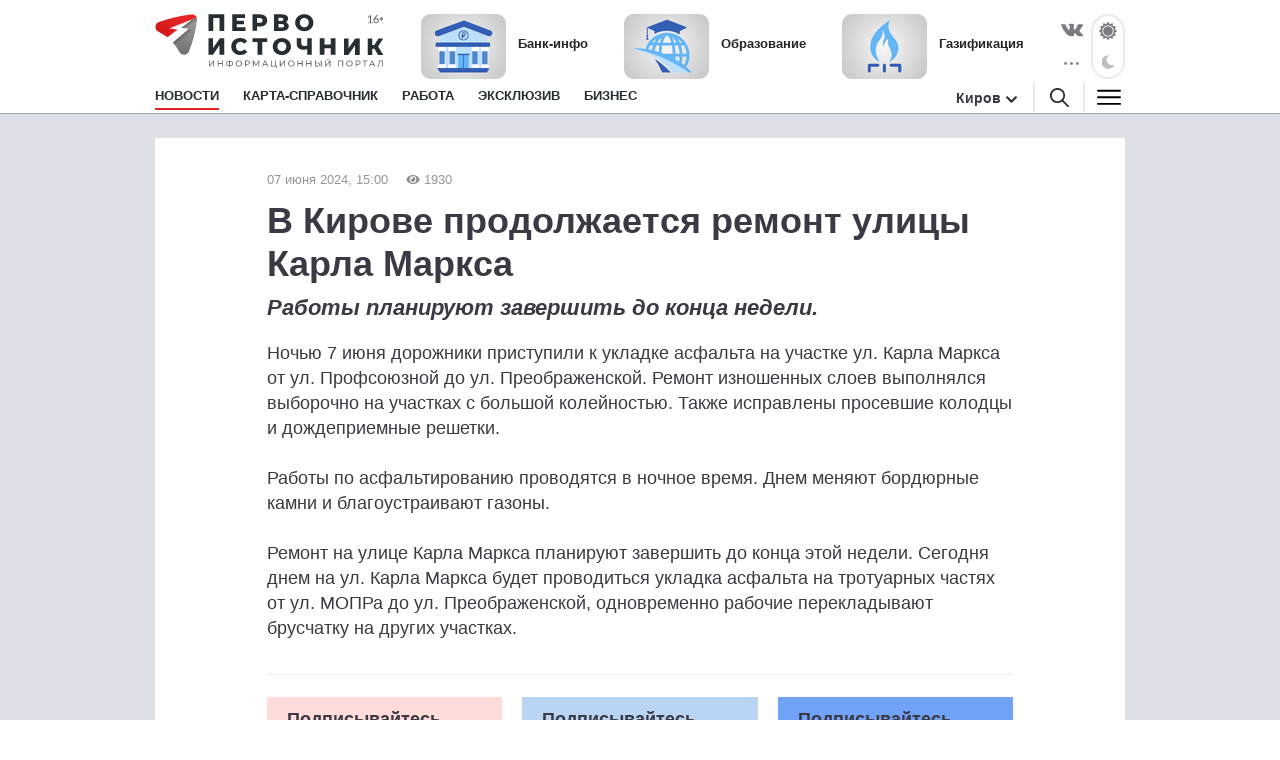

--- FILE ---
content_type: text/html; charset=utf-8
request_url: https://1istochnik.ru/news/143737
body_size: 8098
content:
<!DOCTYPE html><html lang="ru"><head><meta charset="UTF-8" /><meta content="origin" name="referrer" /><meta content="width=device-width, user-scalable=no" name="viewport" /><meta content="#e62626" name="msapplication-TileColor" /><meta content="#FFFFFF" name="theme-color" /><meta content="ru_RU" property="og:locale" /><meta content="website" property="og:type" /><link href="/site.webmanifest" rel="manifest" /><link crossorigin="" href="//mc.yandex.ru" rel="preconnect" /><link rel="preload" href="https://assets.1istochnik.ru/packs/css/site-6f3d4b25.css" as="style" type="text/css"><link rel="preload" href="https://assets.1istochnik.ru/packs/js/site-09172dc00dc5d2210722.js" as="script" type="text/javascript"><link rel="apple-touch-icon-precomposed" type="image/png" href="https://assets.1istochnik.ru/packs/media/images/site/favicon/apple-touch-icon-48095cef32519315df8b3a5eb7f5951f.png" sizes="180x180" /><link rel="icon" type="image/png" href="https://assets.1istochnik.ru/packs/media/images/site/favicon/android-chrome-192x192-4cac237fdbf354bbc28437a0787eaa79.png" sizes="192x192" /><link rel="icon" type="image/png" href="https://assets.1istochnik.ru/packs/media/images/site/favicon/favicon-32x32-af7a540b56b9150ab1d54290ca5cbc4c.png" sizes="32x32" /><link rel="icon" type="image/png" href="https://assets.1istochnik.ru/packs/media/images/site/favicon/favicon-16x16-061b2be1993aa81ca423c8684c604778.png" sizes="16x16" /><link rel="icon" type="image/svg" href="https://assets.1istochnik.ru/packs/media/images/site/favicon/favicon-ca8c96031086a7cb4a7e3707e1722dc9.svg" sizes="70x70" /><link rel="apple-touch-icon" type="image/png" href="https://assets.1istochnik.ru/packs/media/images/site/favicon/apple-touch-icon-48095cef32519315df8b3a5eb7f5951f.png" sizes="180x180" /><link rel="apple-touch-icon" type="image/png" href="https://assets.1istochnik.ru/packs/media/images/site/favicon/apple-touch-icon-57x57-a2ec3a91f3da78e60220eeb211cdfe72.png" sizes="57x57" /><link rel="apple-touch-icon" type="image/png" href="https://assets.1istochnik.ru/packs/media/images/site/favicon/apple-touch-icon-114x114-1c8fc031ef73b6e43f0b34fe003f1b43.png" sizes="114x114" /><link rel="apple-touch-icon" type="image/png" href="https://assets.1istochnik.ru/packs/media/images/site/favicon/apple-touch-icon-144x144-38aeff95a5dd32aa3bd361266f69af8b.png" sizes="144x144" /><link color="#e62626" href="https://assets.1istochnik.ru/packs/media/images/site/favicon/safari-pinned-tab-62b38f7326993fe6c7fec745bc8ab14f.svg" rel="mask-icon" /><meta name="csrf-param" content="authenticity_token" />
<meta name="csrf-token" content="jHAXUXE7DVCf36e+eeFVeLa9Px5BmKNEVmd1paU9TrsVt17LVP1OyDOtwDvCix5DDwhBFYCDhtp5E5HJOZzXew==" /><title>В Кирове продолжается ремонт улицы Карла Маркса</title>
<meta name="description" content="Работы планируют завершить до конца недели.">
<link rel="canonical" href="https://1istochnik.ru/news/143737">
<meta property="og:title" content="В Кирове продолжается ремонт улицы Карла Маркса">
<meta property="og:description" content="Работы планируют завершить до конца недели.">
<meta property="og:type" content="article">
<meta property="og:url" content="https://1istochnik.ru/news/143737">
<meta name="twitter:title" content="В Кирове продолжается ремонт улицы Карла Маркса">
<meta name="twitter:description" content="Работы планируют завершить до конца недели.">
<meta name="twitter:card" content="summary">
<meta name="publish-date" content="2024-06-07T15:00:00+03:00"><link rel="alternate" type="application/rss+xml" title="RSS" href="/rss/all" /><link rel="stylesheet" media="all" href="https://assets.1istochnik.ru/packs/css/site-6f3d4b25.css" /><script src="https://assets.1istochnik.ru/packs/js/site-09172dc00dc5d2210722.js" defer="defer"></script></head><body data-theme="light"><script>window.ym_id = 41110154;

(function (m, e, t, r, i, k, a) {
    m[i] = m[i] || function () {
        (m[i].a = m[i].a || []).push(arguments)
    };
    m[i].l = 1 * new Date();
    k = e.createElement(t), a = e.getElementsByTagName(t)[0], k.async = 1, k.src = r, a.parentNode.insertBefore(k, a)
})
(window, document, "script", "https://mc.yandex.ru/metrika/tag.js", "ym");

ym(41110154, "init", {
    trackLinks: true,
    accurateTrackBounce: true
});</script><noscript><div><img alt="" src="https://mc.yandex.ru/watch/41110154" style="position:absolute; left:-9999px;" /></div></noscript><header data-controller="header" id="header"><div class="d-md-none" id="mobile-panel-fixed"><div class="panel-fixed-content header__content-mobile"><div class="container"><div class="row"><div class="col-12 d-flex"><a href="/"><img alt="" id="logo-mobile" src="https://assets.1istochnik.ru/packs/media/images/site/logo-white-mobile-708890c8360e2231bb23d9532d5b34f7.svg" /></a></div><div class="col-12 d-flex header-mobile__right-panel" data-controller="header-navigation"><div class="nav-btn nav-btn__search" data-action="click-&gt;header#showSearchBread"></div><div class="nav-btn nav-btn__bread" data-action="click-&gt;header#showMenuBread"></div></div></div></div></div></div><div id="desktop-panel-fixed"><div class="panel-fixed-content"><div class="container"><div class="row header__content"><div class="col-xl-5 col-lg-6 col-md-8 d-none d-md-block"><a href="/"><img alt="" class="logo light" src="https://assets.1istochnik.ru/packs/media/images/site/logo-41aa3b25838015634c5ec027799a1448.svg" /><img alt="" class="logo dark" src="https://assets.1istochnik.ru/packs/media/images/site/logo-for-dark-07bc8362bb735ceca5a70e96b3e0317c.svg" /></a></div><div class="col-xl-16 col-lg-16 col-md-13 col-24 d-none d-md-flex header-newsbox"><a href="https://1istochnik.ru/news/bank?utm_campaign=special&amp;utm_medium=element&amp;utm_source=1istochnik_ru" rel="nofollow noopener" target="_blank"><img alt="Банк-инфо" class="d-none d-lg-block" src="https://media.1istochnik.ru/attachments/istochnik/elements/15/155256/1743143587-f09502aa28.png" /><span>Банк-инфо</span></a><a href="https://1istochnik.ru/news/education?utm_campaign=special&amp;utm_medium=element&amp;utm_source=1istochnik_ru" rel="nofollow noopener" target="_blank"><img alt="Образование" class="d-none d-lg-block" src="https://media.1istochnik.ru/attachments/istochnik/elements/14/143175/1743143822-ac2e6f2eda.png" /><span>Образование</span></a><a href="https://1istochnik.ru/news/gasification?utm_campaign=special&amp;utm_medium=element&amp;utm_source=1istochnik_ru" rel="nofollow noopener" target="_blank"><img alt="Газификация" class="d-none d-lg-block" src="https://media.1istochnik.ru/attachments/istochnik/elements/9/90844/1743405539-1202e20a41.png" /><span>Газификация</span></a></div><div class="col-xl-3 col-lg-2 col-md-3 d-none d-md-flex justify-content-end"><div class="header-socialbox"><span class="socialbox-items"><a href="https://vk.com/pervo_istochnik" rel="nofollow noopener" target="_blank"><svg height="14px" viewBox="0 0 25 14.264" width="22px"><path d="M23.012,4.858c-2.525,3.358-2.8,3.046-.716,4.985a11.01,11.01,0,0,1,2.487,2.876,0.915,0.915,0,0,1-.925,1.471l-3.332.052a2.778,2.778,0,0,1-1.666-.508c-1.249-.859-2.421-3.085-3.332-2.8,0,0-.937.3-0.91,2.3a1,1,0,0,1-.2.664,1.124,1.124,0,0,1-.691.286h-1.5c-3.293.208-6.2-2.825-6.2-2.825A34.532,34.532,0,0,1,.066,1.532,0.59,0.59,0,0,1,.079.9,0.938,0.938,0,0,1,.82.647l3.567-.026A1.355,1.355,0,0,1,4.96.855a0.958,0.958,0,0,1,.313.417A25.986,25.986,0,0,0,6.614,4.058C7.914,6.739,8.8,7.195,9.308,6.922c0,0,.664-0.4.52-3.644A3.839,3.839,0,0,0,9.45,1.573a1.725,1.725,0,0,0-1.106-.559c-0.2-.026.13-0.5,0.559-0.7A8.125,8.125,0,0,1,12.013,0,6.933,6.933,0,0,1,13.771.17c1.237,0.3.82,1.445,0.82,4.2,0,0.885-.169,2.122.469,2.525,0.274,0.182.951,0.026,2.617-2.811a24.133,24.133,0,0,0,1.393-2.929A0.776,0.776,0,0,1,19.4.755,0.853,0.853,0,0,1,19.889.677l3.749-.026c1.132-.143,1.314.378,1.314,0.378C25.16,1.565,24.548,2.815,23.012,4.858Z" transform="translate(0.021 0.035)"></path></svg></a><a class="d-none d-xl-flex" href="https://max.ru/pervo_istochnik" rel="nofollow noopener" target="_blank"><svg height="19px" viewBox="0 0 1000 1000" width="23px"><path d="M508.211 878.328c-75.007 0-109.864-10.95-170.454-54.749-38.325 49.275-159.686 87.782-164.979 21.9 0-49.457-10.95-91.249-23.36-136.874-14.782-56.21-31.572-118.807-31.572-209.508 0-216.626 177.753-379.597 388.357-379.597 210.786 0 375.947 171.001 375.947 381.604.707 207.346-166.595 376.118-373.939 377.224zm3.102-571.585c-102.564-5.292-182.498 65.699-200.201 177.023-14.6 92.162 11.315 204.398 33.397 210.238 10.585 2.555 37.23-18.98 53.837-35.587a189.8 189.8 0 0 0 92.709 33.032c106.273 5.112 197.08-75.794 204.216-181.951 4.154-106.381-77.67-196.485-183.958-202.573v-.182z" fill="#fff" fill-rule="evenodd"></path></svg></a><a class="d-none d-xl-flex" href="https://t.me/+TomC97fcI9YyZGEy" rel="nofollow noopener" target="_blank"><svg height="19px" viewBox="0 0 23.002 18.674" width="23px"><path class="cls-1" d="M1.27,7.43,13.56,2.37C14.78,1.84,18.89.15,18.89.15s1.9-.74,1.74,1.06c-.05.74-.47,3.32-.89,6.12l-1.32,8.28s-.11,1.22-1,1.43-2.37-.74-2.63-.95-4-2.53-5.33-3.7a1,1,0,0,1,.05-1.68C11.4,9,13.67,6.8,15,5.43c.63-.64,1.27-2.11-1.37-.32l-7.44,5a3.15,3.15,0,0,1-2.43,0C2.22,9.7.37,9.07.37,9.07s-1.27-.79.9-1.64Z"></path></svg></a><div class="socialbox-popup"><span class="socialbox-popup__button"><svg data-pointer="" height="3px" viewBox="0 0 17.6 2.5" width="21px"><circle cx="13.8" cy="1.2" data-right="" r="1.2"></circle><circle cx="8.8" cy="1.2" data-center="" r="1.2"></circle><circle cx="3.8" cy="1.2" data-left="" r="1.2"></circle></svg></span><div class="socialbox-popup__content"><p>Читайте нас в соцсетях</p><a href="https://vk.com/pervo_istochnik" rel="nofollow noopener" target="_blank"><i class="icon-vk-real"></i><span>ВКонтакте</span></a><a href="https://ok.ru/pervoistochnik.kirov" rel="nofollow noopener" target="_blank"><i class="icon-ok-square"></i><span>Одноклассники</span></a><a href="https://t.me/+TomC97fcI9YyZGEy" rel="nofollow noopener" target="_blank"><i class="icon-telegram-square"></i><span>Телеграм</span></a><a href="https://zen.yandex.ru/1istochnik" rel="nofollow noopener" target="_blank"><i class="icon-dzen-square"></i><span>Яндекс Дзен</span></a></div></div></span></div><div class="header-themebox" data-controller="header-themebox"><span class="icon-themebox-sunday" data-action="click-&gt;header-themebox#setLight" title="Светлый режим"></span><span class="icon-themebox-nightday" data-action="click-&gt;header-themebox#setDark" title="Тёмный режим"></span></div></div></div><div class="row header-navigation" data-controller="header-navigation"><div class="overlay-popup" data-action="click-&gt;header#clickOverlay"></div><nav class="col-xl-19 col-lg-18 col-md-16"><ul class="header-navigation__menu"><li class="menu__item"><a class="menu__link active" aria-current="page" href="/"><span>Новости</span></a><div class="header-navigation__submenu"><div class="sel-inner-text"><ul class="col1-xl-5 header-navigation__submenu-list"><li><a class="menu__link" href="/news/tonnel_transsib"><span>Тоннель под Транссибом</span></a></li><li><a class="menu__link" href="/news/new_year"><span>Новый год</span></a></li><li><a class="menu__link" href="/news/society"><span>Общество</span></a></li><li><a class="menu__link" href="/news/incidents"><span>Происшествия</span></a></li><li><a class="menu__link" href="/news/interview"><span>Эксклюзив</span></a></li><li><a class="menu__link" href="/news/economy"><span>Бизнес</span></a></li><li><a class="menu__link" href="/news/politics"><span>Политика</span></a></li><li><a class="menu__link" href="/news/polezno_znat"><span>Полезно знать</span></a></li><li><a class="menu__link" href="/news/zhkh"><span>ЖКХ</span></a></li><li><a class="menu__link" href="/news/beauty"><span>Здоровье</span></a></li><li><a class="menu__link" href="/news/o_zhenskom"><span>О женском</span></a></li><li><a class="menu__link" href="/news/education"><span>Образование</span></a></li><li><a class="menu__link" href="/news/realty"><span>Недвижимость</span></a></li><li><a class="menu__link" href="/news/auto"><span>Авто</span></a></li><li><a class="menu__link" href="/news/world"><span>Россия и Мир</span></a></li><li><a class="menu__link" href="/news/horoscope"><span>Гороскоп</span></a></li><li><a class="menu__link" href="/news/pets"><span>Животные</span></a></li><li><a class="menu__link" href="/news/sport"><span>Спорт</span></a></li><li><a class="menu__link" href="/news/gasification"><span>Газификация</span></a></li><li><a class="menu__link" href="/news/my_business"><span>Мой бизнес</span></a></li><li><a class="menu__link" href="/news/tryd_kryt"><span>ТрудКрут</span></a></li><li><a class="menu__link" href="/news/bank"><span>Банк-инфо</span></a></li><li><a class="menu__link" href="/news/priyomnaya_kampaniya"><span>Приёмная кампания</span></a></li></ul></div></div></li><li class="menu__item"></li><li class="menu__item"><a class="menu__link" href="/map"><span>Карта-справочник</span></a></li><li class="menu__item d-none d-lg-block"><a class="menu__link" href="https://rabota.1istochnik.ru/" rel="nofollow noopener" target="_blank"><span>Работа</span></a></li><li class="menu__item d-none d-md-block"><a class="menu__link" href="/news/interview"><span>Эксклюзив</span></a></li><li class="menu__item d-none d-md-block"><a class="menu__link" href="/news/economy"><span>Бизнес</span></a></li></ul></nav><div class="header-navigation__right col-xl-5 col-lg-6 col-md-8 d-none d-md-flex vertical-center justify-content-end"><div class="header-citybox d-none d-md-block"><a class="header-citybox__city" href="javascript:;"><span>Киров</span></a><div class="header-citybox__select"><div class="box-content"><div class="box-content__title">Выбор города</div><a class="active" href="https://1istochnik.ru">Киров</a><a href="https://syktyvkar.1istochnik.ru">Сыктывкар</a></div></div></div><div class="header-nav-buttons"><div class="button-search" data-action="click-&gt;header#showSearchBread"><a href="/search"><i class="icon-search black"></i></a></div><div class="button-menu" data-action="click-&gt;header#showMenuBread"><i class="icon-menu dark"></i></div></div></div><div class="header-navigation-search-bread"><div class="navigation-bread__btn" data-action="click-&gt;header#closeSearchBread"></div><div class="rows"><div class="navigation-bread__searchbox"><form action="/search" method="get"><i class="icon-search black"></i><input name="q" placeholder="Введите слово для поиска" type="text" /><div class="searchbox-cancel"></div></form></div></div></div><div class="header-navigation-menu-bread"><div class="navigation-bread__header d-md-none"><div class="bread-header__title">МЕНЮ</div></div><div class="navigation-bread__btn" data-action="click-&gt;header#closeMenuBread"></div><div class="navigation-bread__content"><div class="rows" data-controller="collapse"><div class="navigation-bread__menu h-bread-menu-it1" data-collapse-target="tag"><a data-action="click-&gt;collapse#toggle" class="bread-menu__title active" aria-current="page" href="/">Новости</a><ul><li><a class="bread-menu__link" href="/news/tonnel_transsib"><span>Тоннель под Транссибом</span></a></li><li><a class="bread-menu__link" href="/news/new_year"><span>Новый год</span></a></li><li><a class="bread-menu__link" href="/news/society"><span>Общество</span></a></li><li><a class="bread-menu__link" href="/news/incidents"><span>Происшествия</span></a></li><li><a class="bread-menu__link" href="/news/interview"><span>Эксклюзив</span></a></li><li><a class="bread-menu__link" href="/news/economy"><span>Бизнес</span></a></li><li><a class="bread-menu__link" href="/news/politics"><span>Политика</span></a></li><li><a class="bread-menu__link" href="/news/polezno_znat"><span>Полезно знать</span></a></li><li><a class="bread-menu__link" href="/news/zhkh"><span>ЖКХ</span></a></li><li><a class="bread-menu__link" href="/news/beauty"><span>Здоровье</span></a></li><li><a class="bread-menu__link" href="/news/o_zhenskom"><span>О женском</span></a></li><li><a class="bread-menu__link" href="/news/education"><span>Образование</span></a></li><li><a class="bread-menu__link" href="/news/realty"><span>Недвижимость</span></a></li><li><a class="bread-menu__link" href="/news/auto"><span>Авто</span></a></li><li><a class="bread-menu__link" href="/news/world"><span>Россия и Мир</span></a></li><li><a class="bread-menu__link" href="/news/horoscope"><span>Гороскоп</span></a></li><li><a class="bread-menu__link" href="/news/pets"><span>Животные</span></a></li><li><a class="bread-menu__link" href="/news/sport"><span>Спорт</span></a></li><li><a class="bread-menu__link" href="/news/gasification"><span>Газификация</span></a></li><li><a class="bread-menu__link" href="/news/my_business"><span>Мой бизнес</span></a></li><li><a class="bread-menu__link" href="/news/tryd_kryt"><span>ТрудКрут</span></a></li><li><a class="bread-menu__link" href="/news/bank"><span>Банк-инфо</span></a></li><li><a class="bread-menu__link" href="/news/priyomnaya_kampaniya"><span>Приёмная кампания</span></a></li></ul></div><div class="navigation-bread__menu h-bread-menu-it2" data-collapse-target="tag"><a data-action="click-&gt;collapse#toggle" class="bread-menu__title" href="/map">Карта-справочник</a><ul><li><a class="bread-menu__link" href="/map/subrubrics/44796">Фитнес-центры</a></li><li><a class="bread-menu__link" href="/map/subrubrics/44786">Салоны красоты</a></li><li><a class="bread-menu__link" href="/map/subrubrics/43271">Ателье</a></li><li><a class="bread-menu__link" href="/map/subrubrics/43430">Стоматология</a></li><li><a class="bread-menu__link" href="/map/subrubrics/44777">Женская одежда</a></li><li><a class="bread-menu__link" href="/map/catalog">Все категории</a></li></ul></div><div class="navigation-bread__menu h-bread-menu-it3 d-md-none"><a class="bread-menu__title" href="https://rabota.1istochnik.ru/" rel="nofollow noopener" target="_blank">Работа</a></div><div class="navigation-bread__menu h-bread-menu-it3 d-md-none"><a class="bread-menu__title" href="/news/interview">Эксклюзив</a></div><div class="navigation-bread__menu h-bread-menu-it3 d-md-none"><a class="bread-menu__title" href="/news/economy">Бизнес</a></div><div class="navigation-bread__menu h-bread-menu-it3" data-collapse-target="tag"><div class="bread-menu__title" data-action="click-&gt;collapse#toggle">Обратная связь</div><ul><li><a class="bread-menu__link" href="/pages/agreement">Пользовательское соглашение</a></li><li><a class="bread-menu__link" href="/pages/information">Правовая информация</a></li><li><a class="bread-menu__link" href="/pages/contacts">Редакция</a></li><li><a class="bread-menu__link" href="/pages/partners">Рекламодателям</a></li><li><a class="bread-menu__link" href="/pages/comments">Публикация комментариев</a></li><li><a class="bread-menu__link" href="/pages/privacypolicy">Политика обработки персональных данных</a></li></ul></div></div><div class="rows navigation-bread-extra d-md-none d-block"><div class="bread-menu__city"><div class="bread-menu__title">Город</div><div><a class="active" href="https://1istochnik.ru"><i class="icon-menu-active"></i>Киров</a><a href="https://syktyvkar.1istochnik.ru"><i></i>Сыктывкар</a></div></div><div class="bread-menu__theme"><div class="bread-menu__title">Темы оформления</div><div class="themebox" data-controller="header-themebox"><div data-action="click-&gt;header-themebox#setLight" title="Светлый режим"><span class="icon-themebox-sunday"></span>Светлая</div><div data-action="click-&gt;header-themebox#setDark" title="Тёмный режим"><span class="icon-themebox-nightday"></span>Тёмная</div></div></div><div class="bread-menu__copy"><i class="icon-16plus"></i><p>Информационный портал «Первоисточник»<br />© 1istochnik, 2011 – 2026 гг.<br />Все права защищены</p></div><div class="bread-menu__social"><a href="https://vk.com/pervo_istochnik" rel="nofollow noopener" target="_blank"><i class="icon-vk"></i></a><a href="https://t.me/+TomC97fcI9YyZGEy" rel="nofollow noopener" target="_blank"><i class="icon-telegram"></i></a><a href="https://ok.ru/pervoistochnik.kirov" rel="nofollow noopener" target="_blank"><i class="icon-ok"></i></a><a href="https://zen.yandex.ru/1istochnik" rel="nofollow noopener" target="_blank"><i class="icon-dzen"></i></a><a href="https://max.ru/pervo_istochnik" rel="nofollow noopener" target="_blank"><i class="icon-max"></i></a></div></div></div></div></div></div></div></div></header><div class="wrapper"><script type="application/ld+json">{"@context":"http://schema.org","@type":"Article","headline":"В Кирове продолжается ремонт улицы Карла Маркса","description":"Работы планируют завершить до конца недели.","datePublished":"2024-06-07T15:00:00+03:00","dateModified":"2024-06-07T13:36:39+03:00","mainEntityOfPage":{"@type":"WebPage","@id":"https://1istochnik.ru/news/143737"},"author":{"@type":"Organization","name":"Первоисточник"},"publisher":{"@type":"Organization","name":"Первоисточник","logo":{"@type":"ImageObject","url":"https://1istochnik.ruhttps://assets.1istochnik.ru/packs/media/images/site/favicon/android-chrome-512x512-eba013ecd0ee68d8e6fbb1d1441d49dc.png"}}}</script><main class="pb-md-4"><div class="container"><div class="row bn-first-line"><div class="d-none col-sm-12 col-md-12 d-md-block"></div><div class="d-none col-sm-12 col-md-12 d-md-block"></div></div></div><div class="article-wrapper mt-0 mt-md-4 mt-lg-0"><div class="container"><div class="row"><div class="article col-xl-18 mt-md-4" data-controller="article-fancybox" itemscope="" itemtype="http://schema.org/NewsArticle"><div class="article__meta"><link href="https://1istochnik.ru/news/143737" itemprop="mainEntityOfPage url" /><meta content="В Кирове продолжается ремонт улицы Карла Маркса" itemprop="headline name" /><meta content="Работы планируют завершить до конца недели." itemprop="description" /><meta content="2024-06-07T15:00:00+03:00" itemprop="datePublished" /><meta content="2024-06-07T13:36:39+03:00" itemprop="dateModified" /><figure itemprop="publisher" itemscope="" itemtype="https://schema.org/Organization"><figure itemprop="logo" itemscope="" itemtype="https://schema.org/ImageObject"><link href="https://assets.1istochnik.ru/packs/media/images/site/favicon/android-chrome-512x512-eba013ecd0ee68d8e6fbb1d1441d49dc.png" itemprop="url image" /></figure><meta content="Первоисточник" itemprop="name" /><meta content="610000, Россия, Киров, ул. Московская, д. 40, офис 8" itemprop="address" /><meta content="+7 (8332) 712-712" itemprop="telephone" /><link content="https://1istochnik.ru" itemprop="url" /></figure><meta content="Общество, Ремонт дорог" itemprop="keywords" /></div><div class="article__dateviewer">07 июня 2024, 15:00<i class="ico-viewed gray"></i>1930</div><div class="article__title"><h1>В Кирове продолжается ремонт улицы Карла Маркса</h1></div><div class="article__subtitle"><h2>Работы планируют завершить до конца недели.</h2></div><div class="article__box"><div class="article__content" itemprop="articleBody"><p>Ночью 7 июня дорожники приступили к укладке асфальта на участке ул. Карла Маркса от ул. Профсоюзной до ул. Преображенской. Ремонт изношенных слоев выполнялся выборочно на участках с большой колейностью. Также исправлены просевшие колодцы и дождеприемные решетки.<br> <br> Работы по асфальтированию проводятся в ночное время. Днем меняют бордюрные камни и благоустраивают газоны.<br> <br> Ремонт на улице Карла Маркса планируют завершить до конца этой недели. Сегодня днем на ул. Карла Маркса будет проводиться укладка асфальта на тротуарных частях от ул. МОПРа до ул. Преображенской, одновременно рабочие перекладывают брусчатку на других участках.</p></div></div><div class="row"><div class="col-24 col-md-8"><div class="article__dzen-share"><a href="https://zen.yandex.ru/1istochnik" rel="nofollow noopener" target="_blank"><div><p>Подписывайтесь на наш канал <span class="link-dzen">Яндекс Дзен</span></p><span class="btn">Подписаться</span></div><i class="icon-dzen2"></i></a></div></div><div class="col-24 col-md-8"><div class="article__telegram-share"><a href="https://t.me/+TomC97fcI9YyZGEy" rel="nofollow noopener" target="_blank"><div><p>Подписывайтесь на наш канал <span class="link-telegram">Телеграм</span></p><span class="btn">Подписаться</span></div><i class="icon-telegram"></i></a></div></div><div class="col-24 col-md-8"><div class="article__max-share"><a href="https://max.ru/pervo_istochnik" rel="nofollow noopener" target="_blank"><div><p>Подписывайтесь на наш канал <span class="link-max">MAX</span></p><span class="btn">Подписаться</span></div><i class="icon-max"></i></a></div></div></div><div class="article__tags"><p>Теги:<a href="/news/society">Общество</a><a href="/news/remont_dorog">Ремонт дорог</a></p></div></div><div class="col-xl-6 d-none d-xl-block"><div class="row news-sidebar-list"><div class="col-24 mt-4"><div class="bn-sliderbox" data-bn-type="news_sidebar" data-controller="bnbox-sliderbox"><div class="bnbox news-sidebar-bnbox" data-controller="bnbox"><a href="https://nbdbank.ru/dlya-chastnykh-lits/vklady/?erid=2SDnjeHL5sD&amp;utm_campaign=news_sidebar&amp;utm_medium=banner&amp;utm_source=1istochnik_ru" rel="nofollow noopener" target="_blank"><img alt="" class="lazyload" data-src="https://media.1istochnik.ru/attachments/istochnik/bns/9/90852/1763556910-9afd2a2523.gif" src="" /></a><div class="_tooltip-button" data-action="click-&gt;bnbox#toggleTooltip"></div><div class="_tooltip-text">Реклама. ПАО &quot;НБД-Банк&quot;. Генеральная лицензия № 1966. ИНН: 5200000222. erid: 2SDnjeHL5sD</div></div></div></div><div class="col-24 mt-4"><div class="bn-sliderbox" data-bn-type="news_sidebar" data-controller="bnbox-sliderbox"><div class="bnbox news-sidebar-bnbox" data-controller="bnbox"><a href="https://vk.com/kadry_krasotaprofi?utm_campaign=news_sidebar&amp;utm_medium=banner&amp;utm_source=1istochnik_ru" rel="nofollow noopener" target="_blank"><img alt="" class="lazyload" data-src="https://media.1istochnik.ru/attachments/istochnik/bns/15/158800/1734611658-a102790df7.gif" src="" /></a></div></div></div><div class="col-24 mt-4"><div class="bn-sliderbox" data-bn-type="news_sidebar" data-controller="bnbox-sliderbox"><div class="bnbox news-sidebar-bnbox" data-controller="bnbox"><a href="https://1istochnik.ru/map/subrubrics/43251?erid=Kra23Yhhn&amp;utm_campaign=news_sidebar&amp;utm_medium=banner&amp;utm_source=1istochnik_ru" rel="nofollow noopener" target="_blank"><img alt="" class="lazyload" data-src="https://media.1istochnik.ru/attachments/istochnik/bns/9/97552/1693549264-a386288de0.gif" src="" /></a><div class="_tooltip-button" data-action="click-&gt;bnbox#toggleTooltip"></div><div class="_tooltip-text">Реклама. ООО Первоисточник. ИНН 4345507889. erid: Kra23Yhhn</div></div><div class="bnbox news-sidebar-bnbox" data-controller="bnbox"><a href="https://1istochnik.ru/map/subrubrics/43184 ?erid=Kra23a1p3&amp;utm_campaign=news_sidebar&amp;utm_medium=banner&amp;utm_source=1istochnik_ru" rel="nofollow noopener" target="_blank"><img alt="" class="lazyload" data-src="https://media.1istochnik.ru/attachments/istochnik/bns/9/99985/1694166529-5ab3fc1d07.gif" src="" /></a><div class="_tooltip-button" data-action="click-&gt;bnbox#toggleTooltip"></div><div class="_tooltip-text">Реклама. ООО Первоисточник. ИНН 4345507889. erid: Kra23a1p3</div></div></div></div><div class="col-24 mt-4"><div class="bn-sliderbox" data-bn-type="news_sidebar" data-controller="bnbox-sliderbox"><div class="bnbox news-sidebar-bnbox" data-controller="bnbox"><a href="https://1istochnik.ru/news/160607?utm_campaign=news_sidebar&amp;utm_medium=banner&amp;utm_source=1istochnik_ru" rel="nofollow noopener" target="_blank"><img alt="" class="lazyload" data-src="https://media.1istochnik.ru/attachments/istochnik/bns/9/93397/1761224144-9f0a4cfa5c.gif" src="" /></a></div></div></div><div class="col-24 mt-4"><div class="bn-sliderbox" data-bn-type="news_sidebar" data-controller="bnbox-sliderbox"><div class="bnbox news-sidebar-bnbox" data-controller="bnbox"><a href="https://1istochnik.ru/map/subrubrics/43430?erid=Kra23xqiG&amp;utm_campaign=news_sidebar&amp;utm_medium=banner&amp;utm_source=1istochnik_ru" rel="nofollow noopener" target="_blank"><img alt="" class="lazyload" data-src="https://media.1istochnik.ru/attachments/istochnik/bns/10/106634/1692690821-e7967949c4.gif" src="" /></a><div class="_tooltip-button" data-action="click-&gt;bnbox#toggleTooltip"></div><div class="_tooltip-text">Реклама. ООО Первоисточник. ИНН 4345507889. erid: Kra23xqiG</div></div></div></div></div></div></div></div></div><div class="__news--article-footer" data-controller="news--article-footer" data-news--article-footer-article-value="143737"><img alt="" src="https://assets.1istochnik.ru/packs/media/images/site/spinner-78ed20970ae3577dcb0322c6a011eaee.svg" style="display: block; margin-left: auto; margin-right: auto;" /></div></main></div><footer id="footer"><span class="map-footer-btn" data-action="click-&gt;map-footer-btn#toggle" data-controller="map-footer-btn"></span><div class="container"><div class="row"><div class="col-24"><div class="row vertical-center"><div class="col-xl-5 col-lg-6 col-md-8 col-sm-12 col-6"><img alt="" class="footer-logo d-none d-sm-block" src="https://assets.1istochnik.ru/packs/media/images/site/logo-gray-b4864da422ca9e0b253de568d793a6d0.svg" /><img alt="" class="footer-logo-mini d-sm-none" src="https://assets.1istochnik.ru/packs/media/images/site/logo-mini-gray-mobile-2acd54eba1f2f920f3cad598e69fe280.svg" /></div><div class="col-xl-7 col-lg-8 col-md-10 col-sm-12 col-18 footer-copybox"><p>Информационный портал «Первоисточник»<br />© 1istochnik, 2011 – 2026 гг.<br />Все права защищены</p></div><div class="col-xl-4 col-lg-5 col-md-6 col-sm-24 footer-socialbox"><div><a href="https://vk.com/pervo_istochnik" rel="nofollow noopener" target="_blank"><i class="icon-vk-real"></i></a><a href="https://ok.ru/pervoistochnik.kirov" rel="nofollow noopener" target="_blank"><i class="icon-ok"></i></a><a href="https://zen.yandex.ru/1istochnik" rel="nofollow noopener" target="_blank"><i class="icon-dzen"></i></a><a href="https://max.ru/pervo_istochnik" rel="nofollow noopener" target="_blank"><i class="icon-max"></i></a></div></div></div><div class="row d-none d-md-block"><div class="col-xl-24"><div class="row footer-menubox"><div class="footer-menubox__t1"><a href="/"> Новости</a><ul><li><a href="/news/tonnel_transsib">Тоннель под Транссибом</a></li><li><a href="/news/new_year">Новый год</a></li><li><a href="/news/society">Общество</a></li><li><a href="/news/incidents">Происшествия</a></li><li><a href="/news/interview">Эксклюзив</a></li><li><a href="/news/economy">Бизнес</a></li></ul></div><div class="footer-menubox__t2"><a href="/map"> Карта-справочник</a><ul><li><a href="/map/subrubrics/44796">Фитнес-центры</a></li><li><a href="/map/subrubrics/44786">Салоны красоты</a></li><li><a href="/map/subrubrics/43271">Ателье</a></li><li><a href="/map/subrubrics/43430">Стоматология</a></li><li><a href="/map/subrubrics/44777">Женская одежда</a></li><li><a href="/map/catalog">Все категории</a></li></ul></div></div></div></div></div></div><div class="row footer-advanced f-bottom-end"><div class="col-xl-20 col-md-20 col-lg-20 d-flex vertical-center footer-advanced__left"><i class="icon-16plus"></i><ul class="d-flex"><li><a href="/pages/agreement">Пользовательское соглашение</a></li><li><a href="/pages/information">Правовая информация</a></li><li><a href="/pages/contacts">Редакция</a></li><li><a href="/pages/partners">Рекламодателям</a></li><li><a href="/pages/comments">	Публикация комментариев</a></li><li><a href="/pages/privacypolicy">Политика обработки персональных данных</a></li></ul></div><div class="col-xl-4 col-md-4 col-lg-4 d-flex vertical-center footer-advanced__right"><div class="footer-advanced__counter d-flex vertical-center"><!--Yandex.Metrika informer--><a href="https://metrika.yandex.ru/stat/?id=41110154&amp;amp;from=informer" rel="nofollow noopener" style="padding-top: 9px; padding-bottom: 9px;" target="_blank"><img alt="Яндекс.Метрика" class="ym-advanced-informer" data-cid="41110154" data-lang="ru" src="//informer.yandex.ru/informer/41110154/3_0_FFFFFFFF_EFEFEFFF_0_pageviews" style="width:88px; height:31px; border:0;" title="Яндекс.Метрика: данные за сегодня (просмотры, визиты и уникальные посетители)" /></a><!--/Yandex.Metrika informer--></div></div></div></div></footer><span id="back-to-top"></span></body></html>

--- FILE ---
content_type: image/svg+xml
request_url: https://assets.1istochnik.ru/packs/media/images/site/logo-mini-gray-mobile-2acd54eba1f2f920f3cad598e69fe280.svg
body_size: 80
content:
<svg xmlns="http://www.w3.org/2000/svg" viewBox="0 0 124.58 120.43" width="58px" height="58px">
  <defs>
    <style>.cls-1{fill:#737a80;}</style>
  </defs>
  <g id="Слой_2" data-name="Слой 2">
    <g id="Слой_1-2" data-name="Слой 1">
      <path class="cls-1"
            d="M124.1,11.72a15.72,15.72,0,0,0-3.68-6.78L120,4.51A15.39,15.39,0,0,0,107.18.12C92.13,2,77,4.61,62.22,7.93A465.28,465.28,0,0,0,10.36,22.82,15.52,15.52,0,0,0,.46,41.2,16,16,0,0,0,7.88,51L36.49,68.09,66.21,45.36,42.32,41.61l66.45-26.39h0l2.78-1.1,1.59-.63h0L77.81,39.9l22.36,3.41L52.67,83.89a202.37,202.37,0,0,1,20,29.33,14.86,14.86,0,0,0,13.08,7.21q.67,0,1.35-.06a15.44,15.44,0,0,0,13-9.5A353.92,353.92,0,0,0,115.71,64a355.05,355.05,0,0,0,8.75-46.67A14.14,14.14,0,0,0,124.1,11.72Z"/>
    </g>
  </g>
</svg>

--- FILE ---
content_type: image/svg+xml
request_url: https://assets.1istochnik.ru/packs/media/images/site/logo-41aa3b25838015634c5ec027799a1448.svg
body_size: 2635
content:
<svg xmlns="http://www.w3.org/2000/svg" xmlns:xlink="http://www.w3.org/1999/xlink" viewBox="0 0 499 118">
  <linearGradient id="A" gradientUnits="userSpaceOnUse" x1="57.653" y1="83.779" x2="69.688" y2="15.577">
    <stop offset="0" stop-color="#737373"/>
    <stop offset="1" stop-color="#999"/>
  </linearGradient>
  <use xlink:href="#J" fill="url(#A)" href="#C"/>
  <linearGradient id="B" gradientUnits="userSpaceOnUse" x1="63.972" y1="34.436" x2="59.347" y2="28.061">
    <stop offset="0" stop-color="#4d4d4d" stop-opacity="0"/>
    <stop offset="1" stop-color="#4d4d4d"/>
  </linearGradient>
  <use xlink:href="#J" opacity=".7" fill="url(#B)" href="#C"/>
  <defs>
    <path id="C"
          d="M91.5 9.4s-2.6-1.2-7.8 1.1l-.3.2-25.7 19.2L74 32.4 39.3 62.1c4.2 5.1 9.4 12.2 14.6 21.4 1.9 3.4 5.7 5.3 9.6 5.3h1c4.2-.4 7.9-3 9.5-6.9 4.6-11.1 8.4-22.6 11.4-34.2 2.9-11.2 5-22.6 6.4-34.1.1-1.5.1-2.9-.3-4.2z"/>
    <path id="D"
          d="M179.4 113.6a6.42 6.42 0 0 1-2.5-2.4c-.6-1-.9-2.2-.9-3.4 0-1.3.3-2.4.9-3.4a6.42 6.42 0 0 1 2.5-2.4c1.1-.6 2.3-.9 3.6-.9s2.5.3 3.6.9a6.42 6.42 0 0 1 2.5 2.4c.6 1 .9 2.2.9 3.4 0 1.3-.3 2.4-.9 3.4a6.42 6.42 0 0 1-2.5 2.4c-1.1.6-2.2.9-3.6.9-1.3 0-2.5-.3-3.6-.9zm6.2-1.4c.8-.4 1.4-1 1.8-1.8s.7-1.6.7-2.6c0-.9-.2-1.8-.7-2.6-.4-.8-1-1.4-1.8-1.8s-1.6-.7-2.6-.7-1.8.2-2.6.7c-.8.4-1.4 1-1.8 1.8s-.7 1.6-.7 2.6c0 .9.2 1.8.7 2.6.4.8 1.1 1.4 1.8 1.8.8.4 1.6.7 2.6.7s1.8-.3 2.6-.7z"/>
    <path id="E" d="M322.5 101.3v13.1h-1.9v-5.8h-7.5v5.8h-1.9v-13.1h1.9v5.6h7.5v-5.6h1.9z"/>
  </defs>
  <clipPath id="F">
    <use xlink:href="#C"/>
  </clipPath>
  <linearGradient id="G" gradientUnits="userSpaceOnUse" x1="57.58" y1="48.09" x2="62.847" y2="54.149">
    <stop offset="0" stop-color="#4d4d4d"/>
    <stop offset="1" stop-color="#4d4d4d" stop-opacity="0"/>
  </linearGradient>
  <path d="M43.2 70.8l39.3-33.3-8.5-5-35.8 5.2-4.9 16.4c0 .8 9.9 16.7 9.9 16.7z" opacity=".5" clip-path="url(#F)"
        fill="url(#G)"/>
  <linearGradient id="H" gradientUnits="userSpaceOnUse" x1="53.327" y1="10.936" x2="16.094" y2="36.049">
    <stop offset="0" stop-color="#e62626"/>
    <stop offset="1" stop-color="#d41919"/>
  </linearGradient>
  <path d="M90 5.9c-.1-.1-.1-.2-.2-.3-.1-.2-.3-.4-.4-.5-.4-.5-.8-.9-.9-1C86 1.6 82.6.5 79.1.9c-11 1.4-22 3.3-32.8 5.7-12.8 2.9-25.5 6.5-37.9 10.9C3.1 19.3-.2 25 1.2 30.9c.7 3 2.8 5.5 5.4 7.1l20.9 12.5 21.7-16.6-17.4-2.7 51.7-20.5.3-.2c5.2-2.4 7.8-1.1 7.8-1.1-.5-1.5-1.1-2.7-1.6-3.5z"
        fill="url(#H)"/>
  <defs>
    <path id="I"
          d="M91.5 9.4s-2.6-1.2-7.8 1.1l-.3.2-3.2 1.3 3.2-1.3-25.7 19.2L74 32.4 39.3 62.1c4.2 5.1 9.4 12.2 14.6 21.4 1.9 3.4 5.7 5.3 9.6 5.3h1c4.2-.4 7.9-3 9.5-6.9 4.6-11.1 8.4-22.6 11.4-34.2 2.9-11.2 5-22.6 6.4-34.1.1-1.5.1-2.9-.3-4.2z"/>
  </defs>
  <clipPath>
    <use xlink:href="#I"/>
  </clipPath>
  <path d="M151 .8v36h-10.1V8.9h-13.8v27.9H117V.8h34zm46.5 28.1v7.9h-29V.8h28.3v7.9h-18.2v6.1h16v7.6h-16V29h18.9zm40.1-26.5c2.4 1.1 4.2 2.6 5.5 4.6s1.9 4.4 1.9 7.1-.6 5.1-1.9 7c-1.3 2-3.1 3.5-5.5 4.6s-5.2 1.6-8.4 1.6H223v9.4h-10V.7h16.2c3.2.1 6 .6 8.4 1.7zM233.3 18c1-.9 1.6-2.2 1.6-3.9s-.5-3-1.6-3.9c-1-.9-2.6-1.4-4.7-1.4H223v10.5h5.6c2.1.1 3.6-.4 4.7-1.3zm57.1 3.2c1.1 1.4 1.6 3.2 1.6 5.3 0 3.2-1.2 5.7-3.6 7.5s-5.9 2.8-10.3 2.8h-18V.8h17.1c4.2 0 7.5.8 9.8 2.4s3.5 3.9 3.5 6.9c0 1.7-.4 3.3-1.2 4.6s-2 2.4-3.5 3.2c1.9.8 3.5 1.8 4.6 3.3zm-20.6-6h6.3c2.8 0 4.2-1.2 4.2-3.5 0-2.4-1.4-3.5-4.2-3.5h-6.3v7zM282 25.7c0-2.4-1.4-3.7-4.3-3.7h-7.8v7.4h7.8c2.8.1 4.3-1.2 4.3-3.7zm33.8 9.3c-3-1.6-5.4-3.8-7.1-6.6s-2.6-6-2.6-9.5.9-6.7 2.6-9.5 4.1-5 7.1-6.6S322.2.4 326 .4s7.2.8 10.2 2.4 5.4 3.8 7.1 6.6 2.6 6 2.6 9.5-.9 6.7-2.6 9.5-4.1 5-7.1 6.6-6.4 2.4-10.2 2.4-7.2-.8-10.2-2.4zm15.1-7.3c1.5-.8 2.6-2 3.5-3.6.9-1.5 1.3-3.3 1.3-5.3s-.4-3.8-1.3-5.3-2-2.7-3.5-3.6-3.1-1.3-4.9-1.3-3.4.4-4.9 1.3a9.32 9.32 0 0 0-3.5 3.6c-.9 1.5-1.3 3.3-1.3 5.3s.4 3.8 1.3 5.3 2 2.7 3.5 3.6 3.1 1.3 4.9 1.3 3.4-.4 4.9-1.3zM117 52.9h9.9v21l14.7-21h9.4v35.7h-9.9V67.7l-14.6 20.9H117V52.9zM176.1 87c-3-1.6-5.3-3.8-7-6.6s-2.6-6-2.6-9.6.8-6.8 2.6-9.6c1.7-2.8 4-5 7-6.6s6.3-2.4 10.1-2.4c3.3 0 6.2.6 8.8 1.7 2.6 1.2 4.8 2.8 6.5 5l-6.4 5.8c-2.3-2.8-5.1-4.2-8.4-4.2-1.9 0-3.7.4-5.2 1.3s-2.7 2-3.5 3.6c-.8 1.5-1.3 3.3-1.3 5.3s.4 3.8 1.3 5.3c.8 1.5 2 2.7 3.5 3.6s3.2 1.3 5.2 1.3c3.3 0 6.1-1.4 8.4-4.2l6.4 5.8c-1.7 2.2-3.9 3.8-6.5 5s-5.6 1.7-8.8 1.7c-3.8.2-7.2-.6-10.1-2.2zM245 60.9h-11v27.9h-10V60.9h-11v-8.1h32v8.1zM266.8 87c-3-1.6-5.4-3.8-7.1-6.6s-2.6-6-2.6-9.5.9-6.7 2.6-9.5 4.1-5 7.1-6.6 6.4-2.4 10.2-2.4 7.2.8 10.2 2.4 5.4 3.8 7.1 6.6 2.6 6 2.6 9.5-.9 6.7-2.6 9.5-4.1 5-7.1 6.6-6.4 2.4-10.2 2.4-7.2-.8-10.2-2.4zm15.1-7.3c1.5-.8 2.6-2 3.5-3.6.9-1.5 1.3-3.3 1.3-5.3s-.4-3.8-1.3-5.3-2-2.7-3.5-3.6-3.1-1.3-4.9-1.3-3.4.4-4.9 1.3a9.32 9.32 0 0 0-3.5 3.6c-.9 1.5-1.3 3.3-1.3 5.3s.4 3.8 1.3 5.3 2 2.7 3.5 3.6 3.1 1.3 4.9 1.3 3.4-.4 4.9-1.3zm60.6-26.9v36h-10V76.5c-2.8.9-5.3 1.4-7.6 1.4-5 0-8.8-1.2-11.5-3.6-2.6-2.4-4-5.9-4-10.5v-11h10v9.9c0 4.6 2.2 6.9 6.7 6.9 2.5 0 4.6-.4 6.3-1.2V52.8h10.1zm51.5 0v36h-10.1v-14h-13.8v14H360v-36h10.1v13.5h13.8V52.8H394zm18.7.6h10v21l14.7-21h9.5v35.7h-10V68.2l-14.7 20.9h-9.5V53.4zm66.4 22.1h-4.6v13.7h-10.1V53.4h10.1v13.9h4.8l8.5-13.9h10.6l-11.2 17.2 11.3 18.5h-11.4l-8-13.6z"
        fill="#262d33"/>
  <g fill="#666">
    <path d="M465.6 18.3h3.7V5.6l-3 2.6c-.1.1-.2.1-.3.2h-.3c-.1 0-.2-.1-.3-.1s-.1-.1-.2-.2l-.7-1 5.2-4.5h1.9v15.8h3.4v1.8h-9.4v-1.9zm15.8-9.2c-.1.2-.3.4-.4.5-.1.2-.3.3-.4.5.4-.3.8-.5 1.3-.6s1-.2 1.6-.2c.7 0 1.4.1 2 .3s1.2.6 1.7 1 .9 1 1.1 1.6c.3.7.4 1.4.4 2.2s-.1 1.6-.4 2.3-.7 1.3-1.2 1.8-1.2.9-1.9 1.2-1.6.4-2.5.4-1.7-.1-2.4-.4-1.3-.7-1.8-1.2-.9-1.2-1.2-1.9-.4-1.6-.4-2.5c0-.8.2-1.6.5-2.5s.9-1.8 1.6-2.8l4.4-5.9c.1-.2.3-.3.5-.4s.5-.2.7-.2h2.1l-5.3 6.8zm-2.4 5.6c0 .5.1 1 .2 1.5.2.5.4.8.7 1.2a4.44 4.44 0 0 0 1.1.8c.4.2.9.3 1.5.3s1.1-.1 1.5-.3c.5-.2.9-.4 1.2-.8.3-.3.6-.7.8-1.2.2-.4.3-.9.3-1.4 0-.6-.1-1.1-.3-1.5-.2-.5-.4-.8-.7-1.1s-.7-.5-1.1-.7-.9-.2-1.5-.2-1.1.1-1.5.3c-.5.2-.8.5-1.2.8-.3.3-.6.7-.7 1.1-.2.2-.3.7-.3 1.2zm16.3-4.8V6.5h-1.9v3.3h-3.2v1.8h3.2v3.3h1.9v-3.3h3.3V9.9h-3.3z"/>
    <path d="M498.5 9.9v1.7h-3.2v3.3h-1.9v-3.3h-3.3V9.9h3.3V6.5h1.9v3.4zm-380.7 91.4h1.9v10.1l7.7-10.1h1.7v13.1h-1.8v-10.1l-7.8 10.1h-1.7v-13.1zm30.4 0v13.1h-1.9v-5.8h-7.5v5.8H137v-13.1h1.9v5.6h7.5v-5.6h1.8zm20.5 10.6c-1.2 1-2.9 1.5-5.1 1.6v1.4h-1.7v-1.4c-2.2-.1-3.9-.6-5.1-1.6s-1.8-2.3-1.8-4.1c0-1.7.6-3.1 1.8-4.1s2.9-1.5 5.1-1.6v-1.3h1.7v1.3c2.2.1 3.9.6 5.1 1.6s1.8 2.3 1.8 4.1c0 1.7-.6 3.1-1.8 4.1zm-10.7-1.1c.9.7 2.2 1.1 3.8 1.2v-8.4c-1.7.1-2.9.5-3.8 1.2s-1.3 1.7-1.3 3 .4 2.2 1.3 3zm9.4 0c.9-.7 1.3-1.7 1.3-3s-.4-2.2-1.3-3c-.9-.7-2.2-1.1-3.8-1.2v8.4c1.6-.1 2.9-.5 3.8-1.2z"/>
    <use xlink:href="#D"/>
    <path d="M205.8 102.5c1 .8 1.5 1.9 1.5 3.3s-.5 2.5-1.5 3.3-2.3 1.2-4 1.2h-3.2v4h-1.9v-13.1h5.1c1.7.1 3.1.5 4 1.3zm-1.3 5.5c.6-.5.9-1.2.9-2.2 0-.9-.3-1.7-.9-2.2s-1.5-.8-2.7-.8h-3.2v5.9h3.2c1.2.1 2.1-.2 2.7-.7zm21.3 6.3v-9.5l-4.7 7.9h-.9l-4.7-7.9v9.5h-1.8v-13.1h1.5l5.5 9.2 5.4-9.2h1.5v13.1h-1.8zm18.1-3.2h-7l-1.4 3.3h-1.9l5.9-13.1h1.9l5.9 13.1h-2l-1.4-3.3zm-.7-1.5l-2.8-6.4-2.8 6.4h5.6zm23.1 3.1v4.6h-1.7v-3h-11.3v-13.1h1.9v11.5h7.3v-11.5h1.9v11.5h1.9zm6.2-11.4h1.9v10.1l7.7-10.1h1.7v13.1H282v-10.1l-7.8 10.1h-1.7v-13.1z"/>
    <use xlink:href="#D" x="114.6"/>
    <use xlink:href="#E"/>
    <use xlink:href="#E" x="19.1"/>
    <path d="M358.8 106.9c.8.7 1.2 1.7 1.2 3.1s-.4 2.5-1.3 3.3c-.9.7-2.2 1.1-3.8 1.1h-5.4v-13.1h1.9v4.6h3.9c1.4-.1 2.6.3 3.5 1zm-1.5 5.2c.6-.5.9-1.2.9-2.1 0-1.8-1.1-2.7-3.4-2.7h-3.5v5.6h3.5c1.1 0 1.9-.3 2.5-.8zm4.8-10.8h1.9v13.1h-1.9v-13.1zm48.8 0v13.1h-1.8v-11.5h-7.6v11.5h-1.9v-13.1h11.3zm10.2 12.3a6.42 6.42 0 0 1-2.5-2.4c-.6-1-.9-2.2-.9-3.4 0-1.3.3-2.4.9-3.4a6.42 6.42 0 0 1 2.5-2.4c1.1-.6 2.3-.9 3.6-.9s2.5.3 3.6.9a6.42 6.42 0 0 1 2.5 2.4c.6 1 .9 2.2.9 3.4 0 1.3-.3 2.4-.9 3.4a6.42 6.42 0 0 1-2.5 2.4c-1.1.6-2.2.9-3.6.9s-2.6-.3-3.6-.9zm6.1-1.4c.8-.4 1.4-1 1.8-1.8s.7-1.6.7-2.6c0-.9-.2-1.8-.7-2.6-.4-.8-1-1.4-1.8-1.8s-1.6-.7-2.6-.7-1.8.2-2.6.7c-.8.4-1.4 1-1.8 1.8s-.7 1.6-.7 2.6c0 .9.2 1.8.7 2.6.4.8 1.1 1.4 1.8 1.8.8.4 1.6.7 2.6.7a5.28 5.28 0 0 0 2.6-.7zm20.3-9.7c1 .8 1.5 1.9 1.5 3.3s-.5 2.5-1.5 3.3-2.3 1.2-4 1.2h-3.2v4h-1.9v-13.1h5.1c1.7.1 3 .5 4 1.3zm-1.4 5.5c.6-.5.9-1.2.9-2.2 0-.9-.3-1.7-.9-2.2s-1.5-.8-2.7-.8h-3.2v5.9h3.2c1.2.1 2.1-.2 2.7-.7zm17.8-5.1h-4.5v11.5h-1.8v-11.5h-4.5v-1.6h10.8v1.6zm13.8 8.2h-7l-1.4 3.3h-1.9l5.9-13.1h1.9l5.9 13.1h-2l-1.4-3.3zm-.6-1.5l-2.8-6.4-2.8 6.4h5.6zm20.8-8.3v13.1h-1.8v-11.5h-5.8l-.1 3.8-.4 4.4c-.2 1.1-.6 2-1.1 2.5-.5.6-1.2.9-2 .9-.4 0-.8 0-1.2-.1l.1-1.7c.2 0 .4.1.6.1.5 0 1-.2 1.3-.6s.6-1.1.7-1.9c.2-.9.3-2 .3-3.4l.2-5.5h9.2zm-116.5 0l-7.8 10.1v-10.1h-1.8v13h1.7l7.7-10v10h1.9v-13zm-6.3-2.9h4.6v1.5h-4.6z"/>
  </g>
</svg>